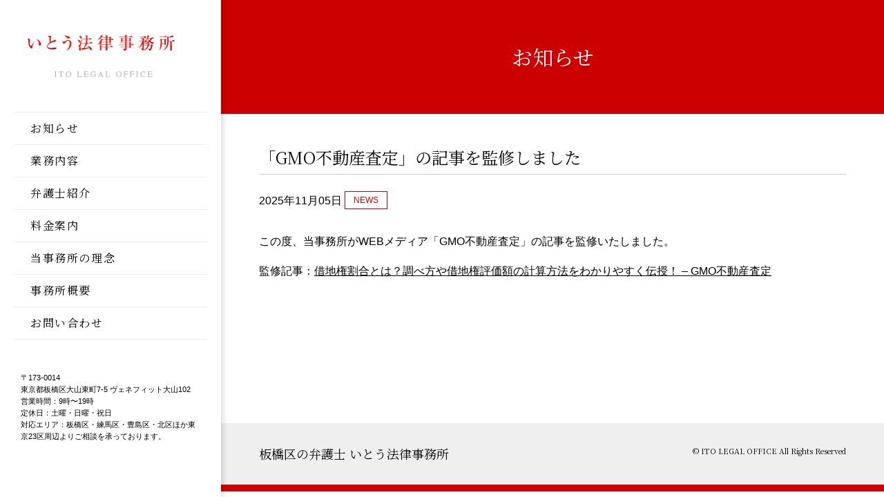

--- FILE ---
content_type: text/html; charset=UTF-8
request_url: https://ito-law-z.com/author/ito-law-z-staff/
body_size: 4325
content:
<!DOCTYPE html>
<html lang="ja">
<head>
<meta charset="UTF-8">
<meta name="viewport" content="width=1000">
<meta http-equiv="X-UA-Compatible" content="IE=Edge, chrome=1">
<meta name="format-detection" content="telephone=no">
<meta name="description"  content="いとう法律事務所 板橋区の弁護士です。金銭問題、不動産問題、離婚、相続、交通事故、企業法務、労働問題のほか、登記業務など皆様の抱える法律トラブルに幅広く対応いたします。まずは、お気軽にご相談ください">
<meta name="keywords"  content="板橋区,弁護士,司法書士,金銭問題,不動産問題,離婚,相続,交通事故,企業法務,労働問題,遺言書,契約書,損害賠償,遺産分割,協議,借金">
<meta property="og:title" content="ito-law-z-staff  &#8211;  板橋区の弁護士｜いとう法律事務所｜相続・債務整理・不動産問題">
<meta property="og:type" content="article" name="og_type">
<meta property="og:url" content="https://ito-law-z.com/2025/11/05/%e3%80%8cgmo%e4%b8%8d%e5%8b%95%e7%94%a3%e6%9f%bb%e5%ae%9a%e3%80%8d%e3%81%ae%e8%a8%98%e4%ba%8b%e3%82%92%e7%9b%a3%e4%bf%ae%e3%81%97%e3%81%be%e3%81%97%e3%81%9f/" name="og_url">
<meta property="og:site_name" content="板橋区の弁護士｜いとう法律事務所｜相続・債務整理・不動産問題" name="og_site_name">
<meta property="og:image" content="https://ito-law-z.com/share/images/ogp.png" name="og_image">
<meta property="og:description" content="いとう法律事務所 板橋区の弁護士です。金銭問題、不動産問題、離婚、相続、交通事故、企業法務、労働問題のほか、登記業務など皆様の抱える法律トラブルに幅広く対応いたします。まずは、お気軽にご相談ください" name="og_description">
<meta name="robots" content="max-image-preview:large">
<link href="/share/css/common.css?20240920" rel="stylesheet" type="text/css" media="all">
<link rel="icon" type="image/x-icon" href="/favicon.ico">
<link rel="Shortcut Icon" type="image/x-icon" href="/favicon.ico">
<link rel="apple-touch-icon" href="/share/images/ios.png">
<meta name='robots' content='max-image-preview:large' />
	<style>img:is([sizes="auto" i], [sizes^="auto," i]) { contain-intrinsic-size: 3000px 1500px }</style>
	<link rel='stylesheet' id='wp-block-library-css' href='https://ito-law-z.com/cwp_ito/wp-includes/css/dist/block-library/style.min.css?ver=6.8.3' type='text/css' media='all' />
<style id='classic-theme-styles-inline-css' type='text/css'>
/*! This file is auto-generated */
.wp-block-button__link{color:#fff;background-color:#32373c;border-radius:9999px;box-shadow:none;text-decoration:none;padding:calc(.667em + 2px) calc(1.333em + 2px);font-size:1.125em}.wp-block-file__button{background:#32373c;color:#fff;text-decoration:none}
</style>
<style id='global-styles-inline-css' type='text/css'>
:root{--wp--preset--aspect-ratio--square: 1;--wp--preset--aspect-ratio--4-3: 4/3;--wp--preset--aspect-ratio--3-4: 3/4;--wp--preset--aspect-ratio--3-2: 3/2;--wp--preset--aspect-ratio--2-3: 2/3;--wp--preset--aspect-ratio--16-9: 16/9;--wp--preset--aspect-ratio--9-16: 9/16;--wp--preset--color--black: #000000;--wp--preset--color--cyan-bluish-gray: #abb8c3;--wp--preset--color--white: #ffffff;--wp--preset--color--pale-pink: #f78da7;--wp--preset--color--vivid-red: #cf2e2e;--wp--preset--color--luminous-vivid-orange: #ff6900;--wp--preset--color--luminous-vivid-amber: #fcb900;--wp--preset--color--light-green-cyan: #7bdcb5;--wp--preset--color--vivid-green-cyan: #00d084;--wp--preset--color--pale-cyan-blue: #8ed1fc;--wp--preset--color--vivid-cyan-blue: #0693e3;--wp--preset--color--vivid-purple: #9b51e0;--wp--preset--gradient--vivid-cyan-blue-to-vivid-purple: linear-gradient(135deg,rgba(6,147,227,1) 0%,rgb(155,81,224) 100%);--wp--preset--gradient--light-green-cyan-to-vivid-green-cyan: linear-gradient(135deg,rgb(122,220,180) 0%,rgb(0,208,130) 100%);--wp--preset--gradient--luminous-vivid-amber-to-luminous-vivid-orange: linear-gradient(135deg,rgba(252,185,0,1) 0%,rgba(255,105,0,1) 100%);--wp--preset--gradient--luminous-vivid-orange-to-vivid-red: linear-gradient(135deg,rgba(255,105,0,1) 0%,rgb(207,46,46) 100%);--wp--preset--gradient--very-light-gray-to-cyan-bluish-gray: linear-gradient(135deg,rgb(238,238,238) 0%,rgb(169,184,195) 100%);--wp--preset--gradient--cool-to-warm-spectrum: linear-gradient(135deg,rgb(74,234,220) 0%,rgb(151,120,209) 20%,rgb(207,42,186) 40%,rgb(238,44,130) 60%,rgb(251,105,98) 80%,rgb(254,248,76) 100%);--wp--preset--gradient--blush-light-purple: linear-gradient(135deg,rgb(255,206,236) 0%,rgb(152,150,240) 100%);--wp--preset--gradient--blush-bordeaux: linear-gradient(135deg,rgb(254,205,165) 0%,rgb(254,45,45) 50%,rgb(107,0,62) 100%);--wp--preset--gradient--luminous-dusk: linear-gradient(135deg,rgb(255,203,112) 0%,rgb(199,81,192) 50%,rgb(65,88,208) 100%);--wp--preset--gradient--pale-ocean: linear-gradient(135deg,rgb(255,245,203) 0%,rgb(182,227,212) 50%,rgb(51,167,181) 100%);--wp--preset--gradient--electric-grass: linear-gradient(135deg,rgb(202,248,128) 0%,rgb(113,206,126) 100%);--wp--preset--gradient--midnight: linear-gradient(135deg,rgb(2,3,129) 0%,rgb(40,116,252) 100%);--wp--preset--font-size--small: 13px;--wp--preset--font-size--medium: 20px;--wp--preset--font-size--large: 36px;--wp--preset--font-size--x-large: 42px;--wp--preset--spacing--20: 0.44rem;--wp--preset--spacing--30: 0.67rem;--wp--preset--spacing--40: 1rem;--wp--preset--spacing--50: 1.5rem;--wp--preset--spacing--60: 2.25rem;--wp--preset--spacing--70: 3.38rem;--wp--preset--spacing--80: 5.06rem;--wp--preset--shadow--natural: 6px 6px 9px rgba(0, 0, 0, 0.2);--wp--preset--shadow--deep: 12px 12px 50px rgba(0, 0, 0, 0.4);--wp--preset--shadow--sharp: 6px 6px 0px rgba(0, 0, 0, 0.2);--wp--preset--shadow--outlined: 6px 6px 0px -3px rgba(255, 255, 255, 1), 6px 6px rgba(0, 0, 0, 1);--wp--preset--shadow--crisp: 6px 6px 0px rgba(0, 0, 0, 1);}:where(.is-layout-flex){gap: 0.5em;}:where(.is-layout-grid){gap: 0.5em;}body .is-layout-flex{display: flex;}.is-layout-flex{flex-wrap: wrap;align-items: center;}.is-layout-flex > :is(*, div){margin: 0;}body .is-layout-grid{display: grid;}.is-layout-grid > :is(*, div){margin: 0;}:where(.wp-block-columns.is-layout-flex){gap: 2em;}:where(.wp-block-columns.is-layout-grid){gap: 2em;}:where(.wp-block-post-template.is-layout-flex){gap: 1.25em;}:where(.wp-block-post-template.is-layout-grid){gap: 1.25em;}.has-black-color{color: var(--wp--preset--color--black) !important;}.has-cyan-bluish-gray-color{color: var(--wp--preset--color--cyan-bluish-gray) !important;}.has-white-color{color: var(--wp--preset--color--white) !important;}.has-pale-pink-color{color: var(--wp--preset--color--pale-pink) !important;}.has-vivid-red-color{color: var(--wp--preset--color--vivid-red) !important;}.has-luminous-vivid-orange-color{color: var(--wp--preset--color--luminous-vivid-orange) !important;}.has-luminous-vivid-amber-color{color: var(--wp--preset--color--luminous-vivid-amber) !important;}.has-light-green-cyan-color{color: var(--wp--preset--color--light-green-cyan) !important;}.has-vivid-green-cyan-color{color: var(--wp--preset--color--vivid-green-cyan) !important;}.has-pale-cyan-blue-color{color: var(--wp--preset--color--pale-cyan-blue) !important;}.has-vivid-cyan-blue-color{color: var(--wp--preset--color--vivid-cyan-blue) !important;}.has-vivid-purple-color{color: var(--wp--preset--color--vivid-purple) !important;}.has-black-background-color{background-color: var(--wp--preset--color--black) !important;}.has-cyan-bluish-gray-background-color{background-color: var(--wp--preset--color--cyan-bluish-gray) !important;}.has-white-background-color{background-color: var(--wp--preset--color--white) !important;}.has-pale-pink-background-color{background-color: var(--wp--preset--color--pale-pink) !important;}.has-vivid-red-background-color{background-color: var(--wp--preset--color--vivid-red) !important;}.has-luminous-vivid-orange-background-color{background-color: var(--wp--preset--color--luminous-vivid-orange) !important;}.has-luminous-vivid-amber-background-color{background-color: var(--wp--preset--color--luminous-vivid-amber) !important;}.has-light-green-cyan-background-color{background-color: var(--wp--preset--color--light-green-cyan) !important;}.has-vivid-green-cyan-background-color{background-color: var(--wp--preset--color--vivid-green-cyan) !important;}.has-pale-cyan-blue-background-color{background-color: var(--wp--preset--color--pale-cyan-blue) !important;}.has-vivid-cyan-blue-background-color{background-color: var(--wp--preset--color--vivid-cyan-blue) !important;}.has-vivid-purple-background-color{background-color: var(--wp--preset--color--vivid-purple) !important;}.has-black-border-color{border-color: var(--wp--preset--color--black) !important;}.has-cyan-bluish-gray-border-color{border-color: var(--wp--preset--color--cyan-bluish-gray) !important;}.has-white-border-color{border-color: var(--wp--preset--color--white) !important;}.has-pale-pink-border-color{border-color: var(--wp--preset--color--pale-pink) !important;}.has-vivid-red-border-color{border-color: var(--wp--preset--color--vivid-red) !important;}.has-luminous-vivid-orange-border-color{border-color: var(--wp--preset--color--luminous-vivid-orange) !important;}.has-luminous-vivid-amber-border-color{border-color: var(--wp--preset--color--luminous-vivid-amber) !important;}.has-light-green-cyan-border-color{border-color: var(--wp--preset--color--light-green-cyan) !important;}.has-vivid-green-cyan-border-color{border-color: var(--wp--preset--color--vivid-green-cyan) !important;}.has-pale-cyan-blue-border-color{border-color: var(--wp--preset--color--pale-cyan-blue) !important;}.has-vivid-cyan-blue-border-color{border-color: var(--wp--preset--color--vivid-cyan-blue) !important;}.has-vivid-purple-border-color{border-color: var(--wp--preset--color--vivid-purple) !important;}.has-vivid-cyan-blue-to-vivid-purple-gradient-background{background: var(--wp--preset--gradient--vivid-cyan-blue-to-vivid-purple) !important;}.has-light-green-cyan-to-vivid-green-cyan-gradient-background{background: var(--wp--preset--gradient--light-green-cyan-to-vivid-green-cyan) !important;}.has-luminous-vivid-amber-to-luminous-vivid-orange-gradient-background{background: var(--wp--preset--gradient--luminous-vivid-amber-to-luminous-vivid-orange) !important;}.has-luminous-vivid-orange-to-vivid-red-gradient-background{background: var(--wp--preset--gradient--luminous-vivid-orange-to-vivid-red) !important;}.has-very-light-gray-to-cyan-bluish-gray-gradient-background{background: var(--wp--preset--gradient--very-light-gray-to-cyan-bluish-gray) !important;}.has-cool-to-warm-spectrum-gradient-background{background: var(--wp--preset--gradient--cool-to-warm-spectrum) !important;}.has-blush-light-purple-gradient-background{background: var(--wp--preset--gradient--blush-light-purple) !important;}.has-blush-bordeaux-gradient-background{background: var(--wp--preset--gradient--blush-bordeaux) !important;}.has-luminous-dusk-gradient-background{background: var(--wp--preset--gradient--luminous-dusk) !important;}.has-pale-ocean-gradient-background{background: var(--wp--preset--gradient--pale-ocean) !important;}.has-electric-grass-gradient-background{background: var(--wp--preset--gradient--electric-grass) !important;}.has-midnight-gradient-background{background: var(--wp--preset--gradient--midnight) !important;}.has-small-font-size{font-size: var(--wp--preset--font-size--small) !important;}.has-medium-font-size{font-size: var(--wp--preset--font-size--medium) !important;}.has-large-font-size{font-size: var(--wp--preset--font-size--large) !important;}.has-x-large-font-size{font-size: var(--wp--preset--font-size--x-large) !important;}
:where(.wp-block-post-template.is-layout-flex){gap: 1.25em;}:where(.wp-block-post-template.is-layout-grid){gap: 1.25em;}
:where(.wp-block-columns.is-layout-flex){gap: 2em;}:where(.wp-block-columns.is-layout-grid){gap: 2em;}
:root :where(.wp-block-pullquote){font-size: 1.5em;line-height: 1.6;}
</style>
<!-- Global site tag (gtag.js) - Google Analytics -->
<script async src="https://www.googletagmanager.com/gtag/js?id=UA-185955655-1"></script>
<script>
  window.dataLayer = window.dataLayer || [];
  function gtag(){dataLayer.push(arguments);}
  gtag('js', new Date());

  gtag('config', 'UA-185955655-1');
</script>
<script async src="https://www.googletagmanager.com/gtag/js?id=G-SRFPQW3BLQ"></script>
<script>
  window.dataLayer = window.dataLayer || [];
  function gtag(){dataLayer.push(arguments);}
  gtag('js', new Date());

  gtag('config', 'G-SRFPQW3BLQ');
</script>
<title>ito-law-z-staff  &#8211;  板橋区の弁護士｜いとう法律事務所｜相続・債務整理・不動産問題</title>
</head>
<body>
<div id="page">
<header id="page_header">
<div class="inner">
<h1><a href="https://ito-law-z.com/"><img src="/share/images/logo.png" alt="板橋区の弁護士｜いとう法律事務所｜相続・債務整理・不動産問題"></a></h1>
<button class="btn_sp_menu sp_b"></button>
<nav class="menu_area">
<ul class="menu">
<li><a href="https://ito-law-z.com/news/" title="板橋区 いとう法律事務所の更新情報をお知らせします">お知らせ</a></li>
<li><a href="https://ito-law-z.com/#work" title="板橋区 いとう法律事務所の業務内容について">業務内容</a></li>
<li><a href="https://ito-law-z.com/#profile" title="板橋区 いとう法律事務所の弁護士を紹介します">弁護士紹介</a></li>
<li><a href="https://ito-law-z.com/#price" title="板橋区 いとう法律事務所の料金のご案内はこちら">料金案内</a></li>
<li><a href="https://ito-law-z.com/#about" title="板橋区 いとう法律事務所の理念について">当事務所の理念</a></li>
<li><a href="https://ito-law-z.com/#access" title="板橋区 いとう法律事務所概要">事務所概要</a></li>
<li><a href="https://ito-law-z.com/contact" title="法律に関するご相談については、板橋区 いとう法律事務所へお問い合わせください">お問い合わせ</a></li>
</ul>
<p class="tel"><a href="tel:03-6914-1818"><img src="/share/images/img_tel.png" alt="板橋区の弁護士 いとう法律事務所へのお電話番号03-6914-1818"></a><br class="pc_i">
〒173-0014<br>
東京都板橋区大山東町7-5 ヴェネフィット大山102<br>
営業時間：9時〜19時<br>
定休日：土曜・日曜・祝日<br>
対応エリア：板橋区・練馬区・豊島区・北区ほか東京23区周辺よりご相談を承っております。</p>
<p class="sp_b">© ITO LEGAL OFFICE All Rights Reserved</p>
<div class="contact_area">
<p><a href="tel:03-6914-1818" class="btn_h_reserve sp_b" target="_blank">03-6914-1818</a>
<!--a href="https://airrsv.net/ito-law/calendar" class="btn_h_reserve" target="_blank">オンライン予約<br>
<small>（24時間受付）</small></a--></p>
</div>
</nav>
</div>
</header>
<div id="content" class="sec">
<main id="main">
<h1 class="page_head">お知らせ</h1>
<div class="inner">
<article class="art_news"><h2 class="news_title">「GMO不動産査定」の記事を監修しました</h2>
<p class="date">2025年11月05日 <span><i class="ico_cate">NEWS</i></span></p>
<div class="entry"><p>この度、当事務所がWEBメディア「GMO不動産査定」の記事を監修いたしました。</p>
<p>監修記事：<a href="https://e-estate.jp/media/land-sale/blog/4838/">借地権割合とは？調べ方や借地権評価額の計算方法をわかりやすく伝授！ &#8211; GMO不動産査定</a></p>
</div>
</article>

<ul class="page_nav">
<li class="prev"></li>
<li class="next"></li>
</ul>
</div>
<!-- /main --></main>
<!-- /content --></div>
<footer id="page_footer">
<div class="inner">
<p>板橋区の弁護士 いとう法律事務所</p>
<p>&copy; ITO LEGAL OFFICE All Rights Reserved</p>
</div>
</footer>
</div>
<script src="/share/js/jquery.js"></script>
<script src="/share/js/owl.carousel.min.js"></script>
<script src="/share/js/yuga.js"></script>
<script src="/share/js/action.js"></script> 
<script type="speculationrules">
{"prefetch":[{"source":"document","where":{"and":[{"href_matches":"\/*"},{"not":{"href_matches":["\/cwp_ito\/wp-*.php","\/cwp_ito\/wp-admin\/*","\/cwp_ito\/wp-content\/uploads\/*","\/cwp_ito\/wp-content\/*","\/cwp_ito\/wp-content\/plugins\/*","\/cwp_ito\/wp-content\/themes\/ito_law\/*","\/*\\?(.+)"]}},{"not":{"selector_matches":"a[rel~=\"nofollow\"]"}},{"not":{"selector_matches":".no-prefetch, .no-prefetch a"}}]},"eagerness":"conservative"}]}
</script>
</body>
</html>

--- FILE ---
content_type: text/css
request_url: https://ito-law-z.com/share/css/common.css?20240920
body_size: 76
content:
@charset "utf-8";
@import "https://fonts.googleapis.com/css?family=Noto+Serif+JP:400,700&display=swap&subset=japanese";
@import "layout.css?v1207";
@import "contents.css?v1207";
@import "sp.css?20240920" screen and (max-width:768px);
@import "font-awesome.min.css";
/*@import "../lib_css/owl.carousel.css";
@import "lightbox.css";*/


--- FILE ---
content_type: text/css
request_url: https://ito-law-z.com/share/css/layout.css?v1207
body_size: 3605
content:
@charset "utf-8";

/*****************************************************************

	トップページ＆共通レイアウト定義 ##226e1e

*****************************************************************/

/* ====== BASE Module SET ===== */


*{
	-moz-box-sizing: border-box;
	-webkit-box-sizing: border-box;
	box-sizing: border-box;
}

html,
body{
	margin: 0;
	padding: 0;
}

html{
	overflow-y:scroll;
}

h1,h2,h3,h4,h5,h6,
p,ul,ol,dl,dt,dd,li,
table,td,th,
address,
blockquote,form,fieldset,legend,div,hr,pre{
	margin: 0;
	padding: 0;
	font-style: normal;
	text-align: left;
	font-size: 100%;
	line-height: 1.2;
}
main,
article, aside, canvas, details, figcaption, figure,
footer, header, hgroup, menu, nav, section, summary {
	display: block;
}


body{
	background: #FFF;
	font-family: "Hiragino Kaku Gothic Pro","ヒラギノ角ゴ Pro W3","メイリオ","meiryo","MS P Gothic","ＭＳ Ｐゴシック","Osaka", sans-serif;

	text-align: center;
	-webkit-text-size-adjust: 100%;
	-moz-text-size-adjust: 100%;
	-ms-text-size-adjust: 100%;
	-o-text-size-adjust: 100%;
	text-size-adjust: 100%;
	-webkit-font-smoothing: antialiased;
	-moz-osx-font-smoothing: grayscale;
}

table {
	border-collapse: collapse;
	border-spacing: 0;
}

th,td{
	vertical-align: top;
}

img,
object,
embed{
	border: 0;
	vertical-align: top;
	outline: none;
	max-width: 100%;
	height: auto;
}

object:focus{
	outline: none;
}

embed:focus{
	outline: none;
}

img,
input,
select,
textarea{
	margin-top: 0;
	margin-bottom: 0;
	vertical-align: middle;
	font-size: 12px;
}

input[type="button"],
input[type="text"],
input[type="submit"] {
	-webkit-appearance: none;
}

button{
	background-color: transparent;
	border: 0;
	cursor: pointer;
	outline: none;
	padding: 0;
	appearance: none;
}

::-webkit-input-placeholder{
    color: #ccc;
}
::-moz-placeholder{
    color: #ccc;
}
:-moz-placeholder{
    color: #ccc;
}
:-ms-input-placeholder{
    color: #ccc;
}

abbr,
acronym,
fieldset{
	border: 0;
}

hr{
	margin: 2em 0;
	display: block;
	border: 0;
	border-bottom: 1px solid #ddd;
	clear: both;
}

img{
	-webkit-backface-visibility: hidden;
	backface-visibility: hidden;

	vertical-align: top;
}

iframe{
	display: block;
	vertical-align: top;
}

i,
em{
	font-style: normal;
}

a{
	color: #000;
	background: transparent;
	transition: 0.25s color, 0.25s background;
}

a:hover,
a:focus{
	color: #226e1e;
}

a:hover img{
}

ul li{
	list-style: none;
}

/* ====== SKIP ===== */
ul#skip{
	display: none;
	/*IE Mac \*/
	display: block;
 	position:absolute;
	height: 0;
	width: 0;
	overflow: hidden;
	/*IE Mac */
}

.nav{ }
.place{ }
.clr{
	width: 0;
	height: 0;
	line-height: 0;
	font-size: 0;
	clear: both;
}

.cf{
	width: 100%;
	overflow: hidden;
}

.cf:after{
	display: block;
	clear: both;
	content: "";
}

::selection{background-color:#333; color: #fff; }
::-moz-selection {background-color:#333; color: #fff; }
input::selection,
textarea::selection{background-color:#b6d6fd; color: #000; }
input::-moz-selection,
textarea::-moz-selection{background-color:#b6d6fd; color: #000; }

div,
ul,
section,
article{
	width: auto;
	zoom: 1;
}


aside,
li,
dd,
ul,
section,
article{
	zoom: 1;
}

aside:after,
div:after,
ul:after,
li:after,
dd:after,
section:after,
article:after{
	display: block;
	clear: both;
	content: "";
}

h1,h2,h3,h4,h5,h6,
table,th,td,ul,ol,li,
dd,dt,dl,p{
	background: url(../images/aki.png);
}
.return{
	display: block;
	width: 0;
	height: 0;
	clear: both;
	overflow: hidden;
	visibility: hidden;
}

.tel_dis{ cursor: default; }

.sp_i{ display: none; }
.sp_b{ display: none; }

.pc_i{ display: inline; }
.pc_b{ display: block; }

.sp_ib{ display: none; }
.pc_ib{ display: inline-block; *display: inline; zoom: 1; }

.txt_c{ text-align: center;}
.txt_r{ text-align: right;}

/*============================================================
	TopContentsStyle
============================================================*/


/*============================================================
	Nav
============================================================*/
 dl#path dt,
 dl#nav dt{
 	position:absolute;
	height: 0;
	width: 0;
	overflow: hidden;
 }
 
/*============================================================
	Page / column
============================================================*/
#page{
	width: 100%;
	margin: 0 auto;
	text-align: left;
	overflow: hidden;
	position: relative;
}

.inner{
	width: 100%;
	padding:  0 10px;
	text-align: left;
	margin: 0 auto;
	position: relative;
}
.page_detail_nav,
.btn_more_news,
#access h3,
.top_news h2,
#profile h4,
.comp_head,
.news_title,
.page_head,
#page_footer,
.sec_price_item h3,
#profile h3,
.work_list h3,
.sec_top h2,
.foot,
.sec_about h2,
.images h2,
.menu{
	font-weight: 400;
	font-family: "Noto Serif JP", "ヒラギノ明朝 Pro W3", "Hiragino Mincho Pro","ＭＳ Ｐ明朝", "MS PMincho", serif
}

/*============================================================
	Header
============================================================*/
#page_header{
	width: 320px;
	position: fixed;
	top: 0;
	left: 0;
	bottom: 0;
	padding: 0 20px 20px 20px;
	background: #fff;
	z-index: 10;
	box-shadow: 0 0 10px 1px rgba(0,0,0,0.20);
	overflow: auto;
}
#page_header .inner{ padding: 0;}
#page_header h1{
	background: #fff;
	padding: 50px 0 50px 20px;
}
#page_header h1 img{ max-width: 213px;}
#page_header:after{
	display: block;
	clear: both;
	content: "";
}
.menu{
	margin-bottom: 30px;
	font-size: 100%;
	letter-spacing: 0.1em;
	border-top: 1px solid #ededed;
}
.menu a{
	text-decoration: none;
	color: #000;
	display: block;
	padding: 15px 0 15px 24px;
	border-bottom: 1px solid #ededed;
	line-height: 1;
}
.menu a:hover{
	color: #999;
}


#page_header p{
	padding: 0 10px;
	margin-bottom: 0.5em;
}
#page_header .tel{
	font-size: 68%;
	line-height: 1.6;
	margin-bottom: 2em;
}
#page_header .tel img{ margin: 0 auto 0 auto; display: block;}
#page_header .btn_h_contact{
	display: block;
	padding: 12px;
	text-align: center;
	font-size: 88%;
	line-height: 1;
	background: #fff;
	color: #226e1e;
	text-decoration: none;
	border-radius: 20px;
	font-weight: bold;
}
#page_header .btn_h_contact:hover{
	background: yellow;
}


#page_header .btn_h_reserve{
	display: block;
	padding: 12px;
	text-align: center;
	font-size: 88%;
	line-height: 1;
	color: #900;
	text-decoration: none;
	font-weight: bold;
	border: 2px solid #900;
	max-width: 190px;
	margin: auto;
}
#page_header .btn_h_reserve:hover{
	background: #900;
	color: #fff;

}
#page_header .tel_dis{ display: none;}
/*============================================================
	Social
============================================================*/

/*============================================================
	Nav
============================================================*/

/*============================================================
	Content
============================================================*/
#content{
	width: 100%;
	padding-left: 320px;
	opacity: 1;
	transition: 0.25s opacity;
}
.menu_on #content{
	opacity: 0.6;
}
#content:after{
	display: block;
	clear: both;
	content: "";
}

/*============================================================
	Main
============================================================*/
#main{
	width: 100%;
}
.sec #main{
	padding: 0 0 60px 0;
}

#main:after{
	display: block;
	clear: both;
	content: "";
}

/* Main Design */
#main p,
#main ul,
#main dl,
#main ol,
#main blockquote,
#main pre,
#main td,
#main th{
	line-height: 1.7;
	font-size: 100%;
	margin-bottom: 1em;
}

#main table{
	margin-bottom: 1em;
}

#main td,
#main th{
	margin-bottom: 0;
}

#main h1,
#main h2,
#main h3,
#main h4,
#main h5,
#main h6{
	font-size: 100%;
	line-height: 1.5;
	margin-bottom: 1em;
}

/* default */
#main ul ul,
#main ul p,
#main ul blockquote,
#main ul pre,
#main ul dl,
#main dl dl,
#main dl p,
#main dl ul,
#main dl ol,
#main blockquote p,
#main blockquote ul,
#main blockquote dl,
#main blockquote ol,
#main ol blockquote,
#main ol pre,
#main ol p,
#main td p,
#main td ul,
#main td dl{
	font-size: 100%;
}

#main *:last-child{
	margin-bottom: 0;
}

/*============================================================
	TOP
============================================================*/

/* ===== images ===== */
.images{
	width: 100%;
	height: 100vh;
	background: #000;
	position: relative;
	overflow: hidden;
}
.top_news{
	background: red url(../images/bg_news_pc.png) right center;
	background-size: cover;
	z-index: 5;
	padding: 35px 0 35px  0;
	width: 100%;
}
#main .top_news h2{
	margin: 0 0 1em 0;
	line-height: 1;
	font-weight: normal;
	font-size: 187.5%;
	text-align: center;
	letter-spacing: 0.1em;
	color: #fff;
}
#main .top_news ul{
	margin-bottom: 2em;
	position: relative;
}
#main .top_news li{
	margin-bottom: 1em;
}
.mark{ display: none;}
#main .top_news time{
	font-size: 88%;
	width: 15%;
}
#main .top_news b{
	width: 70%;
  white-space: nowrap;
  overflow: hidden;
  text-overflow: ellipsis;
	font-weight: normal;
}
#main .top_news span{
	width: 15%;
	padding-right: 1em;
}
#main  .ico_cate,
#main .top_news .ico_cate{
	display: block;
	padding: 8px 1em;
	font-size: 75%;
	text-align: center;
	color:#cc0000;
	background: #fff;
}
#main .date .ico_cate{
	display: inline-block;
	padding: 2px 1em;
	vertical-align: top;
	border: 1px solid #cc0000;
}
#main .top_news a{
	display: flex;
	flex-wrap: no-wrap;
	align-items: center;
	overflow: hidden;
	text-decoration: none;
	color: #fff;
}
.images_inner{
	width: 100%;
	height: 100vh;
	position: relative;
	overflow: hidden;
}
#main .images_inner h2{
	width: 100%;
	margin: -3em 0 0 0;
	position: absolute;
	top:50%;
	left: 0;
	z-index: 4;
	color: #fff;
	text-shadow: 0 0 5px rgba(0,0,0,0.90);
	text-align: center;
	font-size: 212.5%;
	line-height: 1.8;
	opacity: 0;
	transition: 1s 2s opacity;
	font-weight: normal;
}
#main .images_inner.on h2{
	opacity: 1;
}
#main .images_inner h2 small{
	display: inline-block;
	font-size: 75%;
	margin-top: 1em;
}
#main .images_inner ul{
	margin: 0;
	position: relative;
	overflow: hidden;
	width: 100%;
	height: 100%;
}
#main .images_inner  li{
	position: absolute;
	top: 0;
	left: 0;
	width: 100%;
	height: 100%;
	background: no-repeat center center;
	background-size: cover;
}
#main .images_inner .i1{ background-image: url(../images/main_01_pc.jpg);}
#main .images_inner .i2{ background-image: url(../images/main_02_pc.jpg);}
#main .images_inner .i3{ background-image: url(../images/main_03_pc.jpg);}
#main .images_inner .i4{ background-image: url(../images/main_04_pc.jpg);}
#main .images_inner .i5{ background-image: url(../images/main_05_pc.jpg);}
#main .inner{
	max-width: 870px;
}

/* ===== .sec_about ===== */
#main .sec_about{
	padding-top: 35px;
}
#main .sec_about h2{
	margin: 0 0 1em 0;
	font-size: 187.5%;
	color: #cc0000;
}
#main .sec_about h2 small{
	display: block;
	padding-top: 1em;
	color: #000;
}
#main .sec_about p{ line-height: 1.8;}
/* ===== sec_top ===== */
.image{ display: block; margin-bottom: 0; width: 100%;}
.grp .sec_top{
	background: #fff;
}
.grp .sec_top:nth-of-type(odd){
	background: #fff;
}
.sec_top{
	padding: 55px 0;
}
#main .page_head,
#main .sec_top h2{
	font-size: 187.5%;
	margin: 0 0 0.75em 0;
	color: #cc0000;
}
.sec #main .page_head{
	margin: 0 0 1.5em 0;
	color: #fff;
	text-align: center;
	background: #cc0000;
	padding: 60px 10px;
}
#main .read{
	line-height: 1.8;
	margin-bottom: 3em;
}
/* ===== 　　　about ===== */
#main .work_list h3{
	font-size: 150%;
}
#main .work_list{
	margin-bottom: 2em;
}
#main .work_list li{
	border:2px solid #ccc;
	padding: 20px;
	margin-bottom: 2%;
}
#main .foot{
	font-size: 112.5%;
	margin: 0;
}
#main .work_list p{}
/* ===== profile ===== */
#main #profile .pic{
	width: 37%;
	float: left;
	margin-bottom: 35px;
}
#main #profile .txt_box{
	width: 54%;
	float: left;
	padding-left: 4%;
}
#main .profile_mes{
	clear: both;
}

#main #profile .status{
	font-size: 88%;
	margin-bottom: 0.75em;
} 
#main #profile .eng{
	font-size: 88%;
	margin-bottom: 0.25em;
	color: #226e1e;
	font-family: serif;
} 
#main #profile h3{
	font-size: 187.5%;
	margin-bottom: 1em;	
}
#main #profile .profile_mes{
	margin-bottom: 0.5em;	
	color: #216e1e;
}
#main #profile h4{
	font-size: 150%;
	margin-bottom: 0.5em;	
}
#main #profile h4{
	border-bottom: 1px solid #ccc;
	padding-bottom: 0.5em;
	margin-bottom: 0.5em;	
}
#main .history{
	clear: both;
	margin-top: 2em;
	padding: 20px 15px;
}
#main #profile  table{
	width: 100%;
	margin-top: 0;
}
#main #profile  th,
#main #profile  td{
	font-weight: normal;
	padding: 0.5em 0;
	border-bottom: 1px solid #ccc;
}
#main #profile  th{ width: auto; text-align: left;white-space: nowrap; }
#main #profile  th+th{ text-align: right;}
#main #profile  td{ width: auto;padding-left: 1em;}


/* ===== proice ===== */
#main .sec_price_item{
	border: 2px solid #eee;
	padding: 15px;
	margin-bottom: 15px;
	background:#fafafa;
}

#main .sec_price_item h3{
	font-size: 150%;
	margin-bottom: 0.75em;
}

#main .dic{
	margin-bottom: 2em;
}
#main .dic h3{
	margin-bottom: 0;
	font-weight: normal;
	font-size: 112.5%;
}

#main .tbl_price_1 th,
#main .tbl_price_1 td{
	font-size: 112.5%;
	padding-bottom: 5px;
	font-weight: bold;
}
#main .tbl_price_1 th{
	text-align: right;
	
}
#main .tbl_price_2{
	width: 100%;
}
#main .tbl_price_2 th,
#main .tbl_price_2 td{
	padding-bottom: 5px;
	font-weight: bold;
	vertical-align: middle;
}
#main .tbl_price_2 th{
	font-size: 112.5%;
	padding-right: 10px;
	
}

#main .tbl_price_3{
	width: 100%;
	table-layout: fixed;
	border: 0;border-spacing:5px;
	border-collapse: separate;

}
#main .tbl_price_3 th,
#main .tbl_price_3 td{
	padding: 14px;
	font-weight: normal;
	vertical-align: middle;
	text-align: center;
}
#main .tbl_price_3 th{
	background: #cccccc;
}
#main .tbl_price_3 td{
	background: #e8e8e8;
}


.point{ color: #c00;}
.pay{ font-size: 125%;}
/* ===== outline ===== */
#main #access{
}
#main #access h3{
	font-size: 150%;
	letter-spacing: 0.1em;
}
#main #access h4{
	margin-top: 2em;
	margin-bottom: 0.25em;
	font-weight: normal;
}
#main #access h2{
	margin: 0 0 1em 0;
}
#main #access .pic{
	width: 100%;
	padding:54% 0 0 0;
	overflow: hidden;
	position: relative;
	margin-bottom: 35px;
}
#main #access .pic iframe{
	width: 100%;
	height: 100%;
	position: absolute;
	top: 0;
	left: 0;
}

#main #access .pic_box{
     width: 37%;
    float: left;
    margin: 0 4% 0 0;
}

#main #access .txt_box{
	overflow: hidden;
}
/* =====  btn_more ===== */
#main #access .btn_more{
	margin-top: 2em;
}
#main #access .btn_more_s{
	margin-top: 0.25em;
}

.btn_more_news{
	display: block !important;
	line-height: 1;
	border: 2px solid #fff;
	color: #fff;
	text-decoration: none;
	padding: 15px;
	font-size: 16px;
	font-weight: bold;
	display: block;
	max-width: 280px;
	margin: auto;
	text-align: center;
	position: relative;
}
.btn_more_news:hover{
	background: #fff;
	border: 2px solid #fff;
	color: #000 !important;
}
.btn_more_news:hover:before{
	border-right: 2px solid #000;
	border-top: 2px solid #000;
}
.btn_more_news:before{
	content: "";
	display: block;
	position:absolute;
	top: 50%;
	right: 10px;
	width: 10px;
	height: 10px;
	margin-top: -5px;
	transform: rotate(45deg);
	border-right: 2px solid #fff;
	border-top: 2px solid #fff;
}

.btn_more{
	line-height: 1;
	border: 2px solid #cc0000;
	color: #cc0000;
	text-decoration: none;
	padding: 15px;
	font-size: 16px;
	font-weight: bold;
	display: block;
	text-align: center;
}
.btn_more:hover{
	background: #cc0000;
	border: 2px solid #cc0000;
	color: #fff;
}

.btn_more_s{
	padding: 10px 1em;
	font-size: 16px;
	display: inline-block;
}

/*============================================================
	Footer
============================================================*/
#page_footer{
	width: 100%;
	position: relative;
	text-align: center;
	padding-left: 320px;
	background: #efefef;
	padding: 34px 0 34px 320px;
	border-bottom: 10px solid #cd0404;
}
#page_footer p{
	width: 50%;
	float: left;
	font-size: 112.5%;
}
#page_footer p+p{
	text-align: right;
	font-size: 68%;
}
#page_footer .inner{
	max-width: 870px;
}
#page_footer:after{
	display: block;
	clear: both;
	content: "";
}

--- FILE ---
content_type: text/css
request_url: https://ito-law-z.com/share/css/contents.css?v1207
body_size: 1555
content:
@charset "utf-8";

/*****************************************************************

	下階層ページ用CSS

*****************************************************************/

/*============================================================
	topicPath
============================================================*/
dl#path ol{
	line-height:  1.3;
	list-style: none;
	font-size: 75%;
	overflow: hidden;
	min-height: 1em;
	height: 1%;
}

html>body dl#path ol{
	height: auto;
}

dl#path ol:after{
	display: block;
	content: "";
	clear: both;

}

dl#path ol li{
	margin-left: -17px;
	padding: 0 18px;
	background: url(../images/path.png) no-repeat 5px 50%;
	float: left;
}

dl#path a{
	color: #666;
}

dl#path a:hover{
	color: #666;
}

dl#path em{
	font-weight: bold;
	color: #000;
}

/*============================================================
	Common
============================================================*/


#main .change{
	text-align: center;
}

.btn{
	border: 0;
	display: inline-block; *display: inline; zoom: 1;
	text-decoration: none;
	letter-spacing: 0;
	-moz-border-radius: 5px; webkit-border-radius: 5px; border-radius: 5px;
}



/*============================================================
	Flick Page
============================================================*/
/* ==== イメージ用 ==== */
.fl_image{
	width: 100%;
	overflow: hidden;
	margin-bottom: 10px;
	position: relative;
	
}

.fl_image .mask{
	width: 100%;
	position: relative;
	overflow: hidden;
}

.fl_image ul{
	margin: 0;
}

.fl_image li{
	width: 100%;
	float: left;
	text-align: center;
}

.fl_image img{
	width: 100%;
}

.fl_image ul:after{ display: block; clear: both; content: "";}

.fl_image .page{
	text-align: center;
	margin: 0;
	padding-top: 3px;
	font-size: 68%;
}

.fl_image .prev,
.fl_image .next{
	position: absolute;
	top: 50%;
	width: 20px; height: 40px;
	z-index: 5;
	margin: -20px 0 0 0;
}


.fl_image .prev{
	left: 5px;
	background: url(../images/bg_a_left.png) no-repeat 0 0;
}

.fl_image .next{
	right: 5px;
	background: url(../images/bg_a_right.png) no-repeat 0 0;
}

.fl_image span{
	color: #fff;
	text-shadow: #999 0 0 4px;
	margin: 0 0.25em;
}

.fl_image .on{
	color: #3565ca;
}

/* ==== 個別イメージ用 ==== */
#main .scr_item{
	position: relative;
	margin: 0;
	width: 100%;
	overflow: hidden;
}

#main .scr_item .mark_p{
	background: url(../images/bg_a_left.png) no-repeat 0 0;
	position: absolute;
	display: block;
	width: 30px;
	height: 40px;
	top: 50%;
	left: 0;
	margin-top: -20px;
}
#main .scr_item .mark_n{
	background: url(../images/bg_a_right.png) no-repeat 0 0;
	position: absolute;
	display: block;
	width: 30px;
	height: 40px;
	top: 50%;
	right: 0;
	margin-top: -20px;
}

#main .scr_item ul{
	margin: 0;
	min-width: 100%;
	overflow: hidden;
}

#main .scr_item ul:after{ display: block; clear: both; content: "";}

#main .scr_item .mask{
	width: 100%;
	position: relative;
	overflow: hidden;
}

#main .scr_item li{
	float: left;
	position: relative;
	width: 50%;
	margin: 0 0 10px 0;
	padding: 5px 0;

  word-break:break-all;
  word-wrap:break-word;
  overflow:hidden;
	text-align: center;
}

#main .scr_item li img{
	width: 100%;
}

/*============================================================
	PC 横スクロール Page
============================================================*/
.image_scroll{
	width: 300px;
	overflow: hidden;
	position: relative;
}

.image_scroll ul{
	width: 100%;
	height: auto;
	position: relative;
	overflow: visible;
}

.image_scroll li img{
	width: 100%;
}

.image_scroll .mask{
	width: 100%;
	min-height: 300px;
	overflow: hidden;
	position: relative;
}

.image_scroll li{
	width: 100px;
	float: left;
}
.image_scroll .next,
.image_scroll .prev{
	display: block;
	position: absolute;
	top: 50%;
	left: 5px;
	margin-top: -80px;
	background: url(../images/bg_arrow_scroll.png) no-repeat  #ddd;
	background-position: 0 0;
	width: 41px; height: 42px;
	z-index: 10;
}
.image_scroll .next{
	left: auto;
	right: 5px;
	background-position: 100% 0;
}

/*============================================================
	Main Image
============================================================*/
#image{
	position: relative;
	overflow: hidden;
}
#image ul{
	position: relative;
	width: 100%;
	height: 0;
	padding-top: 50%;
	margin: 0;
	overflow: hidden;
}
#image li{
	width: 100%;
	position: absolute;
	top: 0;
	left: 0;
}
#image li img{
	width: 100%;
}
#image .mark_p,
#image .mark_n{
	position: absolute;
	top: 50%;
	width: 50px;
	height: 50px;
	margin-top: 0;
}
#image .mark_p{ left: 0;}
#image .mark_n{ right: 0;}
#image .mark{ text-align: center; }
#image .mark span{}
#image .mark .on{ color: #c00;}

/*============================================================
	map Page
============================================================*/
.g_map{
	width:  400px;
	height:  250px;
}

/*============================================================
	youtube
============================================================*/

.video_area{
    position:relative;
    padding-bottom: 56.25%;
    height:0;
    overflow:hidden;
}
.video_area iframe{
    position:absolute;
    top:0;
    left:0;
    width:100%;
    height:100%;
}



/*============================================================
	news Page
============================================================*/
#main .page_head{
	margin-bottom: 2.5em;
}
#main .news_title{
	font-size: 150%;
	padding-bottom: 0.25em;
	margin-bottom: 1em;
	border-bottom: 1px solid #ccc;
}
#main .news_title+p{
	margin-bottom: 2em;
}
.art_news{
	margin-bottom: 120px;
}

#main .page_detail_nav,
#main .page_nav{
	text-align: center;
	margin: 0;
	font-size: 100%;
}
#main .page_detail_nav a,
#main .page_nav li{
	display: inline-block;
	line-height: 1;
	margin: 0 10px;
}
#main .page_nav a{
	display: block;
	border:  2px solid #cc0000;
	font-weight: bold;
	padding: 10px 2em;
	text-decoration: none;
	color: #cc0000;
}
#main .page_detail_nav a{
	border:  2px solid #cc0000;
	font-weight: bold;
	padding: 10px 2em;
	text-decoration: none;
	color: #cc0000;
}
#main .page_detail_nav a:hover,
#main .page_nav a:hover{
	border:  2px solid #cc0000;
	background: #cc0000;
	color: #fff;
}
/*============================================================
	contact Page
============================================================*/
.req{
	line-height:1;
	padding: 5px 10px;
	vertical-align: middle;
	background: #c00;
	color: #fff;
	font-weight: normal;
	font-size: 12px;
	border-radius: 5px;
}
#main .contact_page{
	max-width: 640px;
	margin: 0 auto ;
}
#main .tbl_frm{
	width: 100%;
}
#main .tbl_frm th,
#main .tbl_frm td{
	padding: 7px 0;
	position: relative;
}
#main .tbl_frm th{
	width: 35%;
}
#main .tbl_frm td{
	width: 65%;
}
#main .tbl_frm .req{ margin-right: 10px; }

.text,select{
	border: 1px solid #ccc;
	padding: 8px;
	line-height: 1;
	width: 100%;
	background: #fff;
	font-size: 16px;
}
select{
	height: 3em;
	overflow: auto;
}
#main .tbl_frm p{ margin: 10px 0 0 0;}
.mw_wp_form_preview .tbl_frm p,
.mw_wp_form_preview .tbl_frm .req{ display: none;}

.btn_prev,
.btn_next{
	display: inline-block;
	line-height: 1;
	text-decoration: none;
	color: #fff;
	background: #c00;
	padding: 14px 10px;
	text-align: center;
	max-width: 240px;
	width: 100%;
	vertical-align: middle;
	font-size: 18px;
	font-weight: bold;
	letter-spacing: 0.1em;
	border: 0;
}
.btn_prev{
	color: #fff;
	background: #999;
}
#main .info_contact{
	margin-bottom: 3em;
	padding-bottom: 3em;
	border-bottom: 1px solid #ccc;
}
#main .comp_head{
	font-size: 125%;
	text-align: center;
}
/*============================================================
	XXX Page
============================================================*/

/*============================================================
	XXX Page
============================================================*/


/*============================================================
	XXX Page
============================================================*/


/*============================================================
	XXX Page
============================================================*/


/*============================================================
	XXX Page
============================================================*/


/*============================================================
	XXX Page
============================================================*/


/*============================================================
	XXX Page
============================================================*/


/*============================================================
	XXX Page
============================================================*/


/*============================================================
	XXX Page
============================================================*/


/*============================================================
	XXX Page
============================================================*/



--- FILE ---
content_type: text/css
request_url: https://ito-law-z.com/share/css/sp.css?20240920
body_size: 2031
content:
@charset "utf-8";

/*****************************************************************

	SP 共通レイアウト定義

*****************************************************************/

/* ====== BASE Module SET ===== */

body{
}

img{
	max-width: 100%;
}

.tel_dis{ cursor: pointer; }

.sp_i{ display: inline; }
.sp_b{ display: block; }

.pc_i{ display: none; }
.pc_b{ display: none; }

.pc_ib{ display: none; }
.sp_ib{ display: inline-block; *display: inline; zoom: 1; }

#sub ul a,
.link{
	display: block;
	position: relative;
	text-decoration: none;
	overflow: hidden;
}

#sub ul a::after,
.link::after{
	content:"";
	display: block;
	width:10px;
	height:10px;
	border-top:1px solid #999;
	border-right:1px solid #999;
	-webkit-transform: rotate(45deg);
	transform: rotate(45deg);
	position: absolute;
	right:10px;
	top:50%;
	margin-top:-7px;
}

/*============================================================
	Page / column
============================================================*/
#page{
	min-width: 320px;
	overflow: hidden;
	padding-top: 48px;
}

.inner{
	padding: 0 15px;
}


/*============================================================
	TopContentsStyle
============================================================*/


/*============================================================
	Nav
============================================================*/
 .btn_sp_menu{
	position: absolute;
	top: 2px;
	right: 10px;
	display: block;
	width: 25px;
	height: 22px;
	background: url(../images/bg_sp_menu.png?v0220) no-repeat;
	-moz-background-size: 100% auto;
	-webkit-background-size: 100% auto;
	-o-background-size: 100% auto;
	background-size: 100% auto;

}

.menu_on  .btn_sp_menu{
	background-image: url(../images/bg_sp_menu_on.png?v0220)
}


/*============================================================
	Page / column
============================================================*/
#page_header{
	width: 100%;
	background: #fff;
	bottom: auto;
	padding: 10px 0;
	border-left: none;
	z-index: 100;
	box-shadow: 0 0 10px 1px rgba(0,0,0,0.20);
	overflow: visible;
	
}

#page_header{
}

#page_header .inner{ padding: 0 15px;}
#page_header h1{
	padding: 0;
	text-align: left;
}
#page_header h1 img{ max-width: 98px;}
.menu_area{
	position: fixed;
	width: 100%;
	top: 48px;
	right: -100%;
	bottom: 0;
	left: auto;
	overflow: auto;
	padding-bottom: 30px;
	z-index: 100;
	background: #990000;
	transition: 0.25s right;
	color:#fff;
}
.menu_on .menu_area{
	right: 0;
}
.menu{ margin-bottom: 15px; font-size: 100%;}
.menu a{
	text-decoration: none;
	color: #fff;
	display: block;
	padding: 15px 0;
	margin: 0 15px;
	line-height: 1;
}
.menu a:hover{ color: yellow;}
#page_header p{
	padding: 0 auto;
	margin: 0 auto 1em auto;
	max-width: none;
	font-size: 68%;
}
#page_header .tel{
	margin-bottom: 2em;
	width: auto;
}

#page_header .tel img{ margin-bottom: 20px; display: none;}
#page_header .btn_h_contact{
	font-size: 100%;
	border-radius: 10px;
}
#page_header .contact_area p{
	background: #fff;
	padding: 10px;
	display: flex;
	justify-content: space-between;
}
.contact_area:after{
	content: normal;
}
#page_header .btn_h_reserve {
	display: flex;
	width: 48%;
	padding: 10px;
	max-width: none;
	margin: 0;
	align-items: center;
	text-align: center;
	justify-content: center;
	flex-wrap: wrap;
}
#page_header .btn_h_reserve small{
    width: 100%;
}
#page_header .tel_dis{ display: flex;}
/*============================================================
	content
============================================================*/
#content{
	width: 100%;
	padding-left: 0;
}
/*============================================================
	main
============================================================*/
/* Main Design */

.sec #main{
	padding: 0 0 20px 0;
	min-height: 1px;
}
#main p,
#main ul,
#main dl,
#main ol,
#main blockquote,
#main pre,
#main td,
#main th{
	font-size: 75%;
}

/* default */
#main ul ul,
#main ul p,
#main ul blockquote,
#main ul pre,
#main ul dl,
#main dl dl,
#main dl p,
#main dl ul,
#main dl ol,
#main blockquote p,
#main blockquote ul,
#main blockquote dl,
#main blockquote ol,
#main ol blockquote,
#main ol pre,
#main ol p,
#main td p,
#main td ul,
#main td dl{
	font-size: 100%;
}


/* ===== images ===== */
.images{
	height: 75vw;
}
.images_inner{
 height: 100%;
}
#main .images_inner .i1{ background-image: url(../images/main_01_sp_2.jpg);}
#main .images_inner .i2{ background-image: url(../images/main_02_sp_2.jpg);}
#main .images_inner .i3{ background-image: url(../images/main_03_sp_2.jpg);}
#main .images_inner .i4{ background-image: url(../images/main_04_sp_2.jpg);}
#main .images_inner .i5{ background-image: url(../images/main_05_sp_2.jpg);}

.top_news{
	padding: 14px;
	background-image: url(../images/bg_news_sp.png)
}

#main .top_news h2{
	margin: 0 0 1em 0;
	font-size: 100%;
	float: none;
	width: 100%;
}
#main .top_news ul{
	margin-left: 0;
}
#main .top_news li{
	margin: 0;
}

#main .images_inner h2{
	margin: -3em 0 0 0;
	font-size: 88%;
}
#main .images_inner h2 small{
	font-size: 100%;
}
#main .top_news a{
	display: block;
	padding: 12px 0;
	border-top: 1px solid #fff;
}
#main .top_news time,
#main .top_news span,
#main .top_news b{
	display: block;
	width: auto;

}
#main .top_news time{ margin-bottom: 0.5em;}
#main .ico_cate, #main .top_news .ico_cate{ display: inline-block;}
#main .top_news span{margin-bottom: 0.5em;}
/*============================================================
	btn_more
============================================================*/
.btn_more{
	padding: 12px;
	font-size: 14px;
}

/*============================================================
	top
============================================================*/
.sec_top{
	padding: 20px 0;
}
/* ===== .sec_about ===== */
#main .sec_about .pic{
	width: 100%;
	float: none;
}
#main .sec_about .txt_box{
	padding: 10px;
	width: 100%;
	float: none;
}
#main .sec_about h2{
	font-size: 125%;
}
#main .sec_about h2 small{ color: #000;}
#main .sec_about p{ line-height: 1.8;}
/* ===== sec_top ===== */


#main .page_head,
#main .sec_top h2{
	font-size: 125%;
}
#main .read{
	text-align: left;
}
/* ===== 　　　about ===== */
#main .work_list h3{
	font-size: 125%;
}
#main .work_list{
	display: block;
	margin-bottom: 3em;
}

#main .work_list li{
	padding:10px;
	width: 100%;
	margin-bottom: 2%;
}
#main .foot{
	font-size: 88%;
}
#main .work_list p{}
/* ===== profile ===== */
#main #profile h2{
	margin-bottom: 2.5em;
}
#main #profile .eng{ text-align: center;}
#main #profile .pic{
	width: 100%;
	float: none;
	text-align: center;
	margin-bottom: 20px;
}
#main #profile .pic img{
	max-width: 210px;
}
#main #profile .txt_box{
	width: 100%;
	float: none;
	padding: 0;
	margin-bottom: 2em;
}


#main #profile h4{
	font-size: 88%;
	margin-bottom: 1em;	
}
#main .history{
	padding: 10px 10px;
}

#main #profile .status{
	font-size: 88%;
	margin-bottom: 0.25em;
	text-align:center;
} 
#main #profile h3{
	font-size: 125%;
	margin-bottom: 1em;	
	text-align:center;
}
#main #profile .profile_mes{
	font-size: 100%;
	text-align: left;
}
/* ===== proice ===== */
#main .sec_price_item{
	border: 1px solid #ccc;
	padding: 15px;
	margin-bottom: 15px;
}

#main .sec_price_item h3{
	font-size: 100%;
	margin-bottom: 0.75em;
}

#main .tbl_price_1 th,
#main .tbl_price_1 td{
	font-size: 75%;
}
#main .tbl_price_1 th{
	text-align: right;
	
}
#main .tbl_price_2 th,
#main .tbl_price_2 td{
	width: 80%;
	vertical-align: top;
}
#main .tbl_price_2 th{
	font-size: 88%;
	width: 20%;
	padding-right: 0;
	
}

#main .tbl_price_3{
	border-spacing:2px;

}
#main .tbl_price_3 th,
#main .tbl_price_3 td{
	padding: 10px;
}
.pay{ font-size: 112.5%;}
/* ===== outline ===== */
#main #access{
}
#main #access h3{
	font-size: 100%;
}

#main #access .pic{
	width: 100%;
	padding:50% 0 0 0;
	float: none;
	margin-bottom: 1em;
}
#main #access .txt_box{
	width: 100%;
	float: none;
}
#main #access .pic_box{
	float: none;
	width: 100%;
	margin: 0 0 20px 0;
	text-align: center;
}
/*============================================================
	news Page
============================================================*/
#main .page_head{
	margin-bottom: 2em;
}
#main .news_title{
	font-size: 100%;
}
.art_news{
	margin-bottom: 60px;
}

#main .page_detail_nav,
#main .page_nav{
	font-size: 75%;
}
#main .page_detail_nav a,
#main .page_nav li{
	display: inline-block;
	line-height: 1;
	margin: 0 5px;
}
#main .page_nav a{
	padding: 10px 1em;
}
#main .page_detail_nav a{
	padding: 10px 1em;
}
/*============================================================
	contact
============================================================*/

.btn_prev,
.btn_next{
	display: block;
	padding: 12px 10px;
	max-width: 100%;
	width: 100%;
	font-size: 14px;
	margin: 10px 0;
}
#main .info_contact{
	margin-bottom: 1em;
	padding-bottom: 1em;
}

.req{
	font-size: 12px;
}
#main .tbl_frm,
#main .tbl_frm tbody,
#main .tbl_frm tr{
	width: 100%;
	display: block;
}
#main .tbl_frm th,
#main .tbl_frm td{
	padding: 7px 0;
	display: block;
}
#main .tbl_frm th{
	width: 100%;
}
#main .tbl_frm td{
	width: 100%;
}
#main .frm_col .req{ margin-right: 5px; }


/*============================================================
	XXXX
============================================================*/
.sec #main .page_head{
	padding: 30px 10px;
}
/*============================================================
	XXXX
============================================================*/

/*============================================================
	XXXX
============================================================*/

/*============================================================
	XXXX
============================================================*/

/*============================================================
	XXXX
============================================================*/

/*============================================================
	XXXX
============================================================*/

/*============================================================
	XXXX
============================================================*/

/*============================================================
	XXXX
============================================================*/

/*============================================================
	XXXX
============================================================*/

/*============================================================
	XXXX
============================================================*/

/*============================================================
	XXXX
============================================================*/

/*============================================================
	XXXX
============================================================*/

/*============================================================
	XXXX
============================================================*/

/*============================================================
	XXXX
============================================================*/

/*============================================================
	XXXX
============================================================*/

/*============================================================
	XXXX
============================================================*/


/*============================================================
	Footer
============================================================*/
#page_footer{
	padding: 10px;
}
#page_footer p{
	font-size: 88%;
	width: 100%;
	float: none;
}
#page_footer p+p{
	font-size: 68%;
	margin-top: 10px;
	text-align: left;
}

--- FILE ---
content_type: application/x-javascript
request_url: https://ito-law-z.com/share/js/action.js
body_size: 3045
content:
/*=============================================
	KAZZ-MATU_Action.js - 個別JS および jQuery実装
=============================================*/
/*=======================================================
	FormError
========================================================*/
function fixForm(){
	var inpStep = document.getElementById('step');
	var forForm1 = document.getElementById('form1');
	inpStep.setAttribute('value','1');
	forForm1.setAttribute('action','confirm.php');
	forForm1.submit();
}

/*=======================================================
	printPage
========================================================*/
function printPage(){
	if(document.getElementById || document.layers){
		window.print();
	}
}

/*=======================================================
	jq
========================================================*/
var w;
jQuery(function($){
	w = $(window);

	if($('.top_news').length){
		topImage($('.images_inner'),1000,500,8000,0,true);
	}
	if($('.res').length){
		swImg();
	}

	if(checkUA() == 'pc'){
		$('a[href^="tel"]').addClass('tel_dis').removeAttr('href')
	}
	
	if($('label').length){
		$('label').on('click',function(){});
		labelClick();
	}

	spMenu()
});

function spMenu(){
	$('.btn_sp_menu').on('click',function(e){
		$('body').toggleClass('menu_on');
		e.preventDefault();
	});
	$('.menu a').on('click',function(e){
		$('body').removeClass('menu_on');
	});
}

function scrollEvent(){
	var st = 0;
	w.on('load resize scroll',function(){
		st = w.scrollTop();
		if(st >= 500 && $('.home').length){
			$('html').addClass('scr_on');
		}else{
			$('html').removeClass('scr_on');
		}
	});
}

function tobArea(t){
	var $b = $t.find('.tab_btn a');
	var $t =  $t.find('.tab_item');		
	
	$b.off('click');
	$b.each(function(index, element) {
		$(this).on('click',function(e){
			var tar = $(this).attr('href');
			$t.hide();
			$b.removeClass('on');

			$(tar).show();
			$(this).addClass('on');

			e.preventDefault();
		});
	});
	
	w.on('load',function(){
		$t.hide().eq(0).show();
		$b.eq(0).addClass('on');
	});

}

function topImage(t,st,ft,dt,r,a){
	var img = t;
	var mark;
	var mh;
	
	var startTime = st; //1000;
	var fadeTime = ft;//1000;
	var delayTime = dt;//8500;
	var autoFlg = a;//true;
	var currentNo = 0;
	var oldNo = 0;
	var imageLength;
	var tid;
	var r = a;//0.633;
		
	resizeFunc();

	imageLength = img.find('li').length;

	if(imageLength<=1){
		return false;
	}

	img.append('<span class="mark_p"></span><span class="mark_n"></span><p class="mark"></p>');
	mark = img.find('.mark');
	img.find('li').hide();

	t.find('li').each(function(index) {
		mark.append('<span>●</span>');
	});
	
	mark.find('span').each(function(index) {
		$(this).on('click',function(){
			clearInterval(tid);
			oldNo = currentNo;
			currentNo = index;
			changeNews();		
		});
	});

	mark.find('span').eq(0).addClass('on');

	t.find('.mark_n').on('click',function(){ changeTopImage(1);clearInterval(tid); });
	t.find('.mark_p').on('click',function(){ changeTopImage(2);clearInterval(tid); });	

	function changeTopImage(m){
		oldNo = currentNo;
		if(m==1){
			currentNo++;
			if(currentNo > (imageLength - 1)){
				currentNo = 0;	
			}
			changeNews();
		}else{
			currentNo--;
			if(currentNo <= -1){
				currentNo = imageLength - 1;	
			}
			changeNews();
		}
	}

	function changeNews(){
		img.find('li').eq(oldNo).fadeOut(fadeTime,function(){
			mark.find('span').removeClass('on');
			mark.find('span').eq(currentNo).addClass('on');
		});
		img.find('li').eq(currentNo).fadeIn(fadeTime);
	}

	w.on('load',function(){
		img.addClass('on');
		mark.find('span').eq(0).addClass('on');
		img.find('li').eq(0).delay(startTime).fadeIn(fadeTime,function(){
			if (autoFlg) tid = setInterval(function(){
				oldNo = currentNo;
				currentNo++;
				if (currentNo >= imageLength)
				{
					currentNo = 0;
				}
				changeNews();	
				
			},delayTime);		
		});
		resizeFunc();	
	});

	w.on('resize',function(){
		resizeFunc();
	});

	function resizeFunc(){
		mh = img.width() * r;
		//img.find('ul').css('height',mh + 'px');
	}
}

function itemScroll(t,w,m){
	var itemMax = 0;
	var itemCount = 0;
	var itemWidth = w;
	var itemThumbnail = t;
	var itemUL = $('ul',itemThumbnail);
	var itemList = $('li',itemUL);
	var itemLength = m;

	itemMax = itemList.length;
	itemUL.css({'width':itemMax * itemWidth + 'px','margin':0,'position': 'absolute'});
	
	itemUL.wrapAll('<div class="mask"></div>');
	
	if(itemMax > itemLength){
		itemThumbnail.prepend('<a href="#" class="prev"></a><a href="#" class="next"></a>');	
	}
	
	$('.mask',itemThumbnail).css('height',itemUL.height() + 10 + 'px');

	$('a',itemThumbnail).unbind("click");

	$('.next',itemThumbnail).click(function(e){
		e.preventDefault();
		itemCount--;
	
			$('.prev',itemThumbnail).show(0);
		if(Math.abs(itemCount)>=(itemMax - itemLength) ){ itemCount = -(itemMax - itemLength); $(this).hide(0); }else{ $(this).show(0); }
		itemUL.stop().animate({'left': itemWidth * itemCount + 'px'},500);
	});

	$('.prev',itemThumbnail).click(function(e){
		e.preventDefault();
		itemCount++;

		$('.next',itemThumbnail).show(0);
		if(itemCount >= 0){ itemCount = 0; $(this).hide(0); }else{ $(this).show(0); }
		itemUL.stop().animate({'left': itemWidth * itemCount + 'px'},500);
	}).hide(0);
}

function labelClick(){
	var radio = $('label');

	radio.each(function(){
		if ($(this).find('input').prop('checked')) {
			$(this).addClass('checked');
		}
	});

	radio.click(function(){
		radio.each(function(){
			if ($(this).find('input').prop('checked')) {
				$(this).addClass('checked');
			}else{
				$(this).removeClass('checked');
			}
		});
	});
}

/* ==== イメージ用用フリッカー ==== */
function imageScroll(t,f,a){
	var touchFlg = false;	
	var l = $('li',t).length;
	var itemWrp;
		
	t.append('<p class="page"></p><span class="prev"></span><span class="next"></span>');
	for (var i=1 ; i<=l ; i++){
		t.find('.page').append('<span>●</span>');
	}
	t.find('span').eq(0).addClass('on');

	$('ul',t).wrapAll('<div class="mask"></div>').addClass('flick');
	$('li',t).addClass('item');
	
	itemWrp = $('.mask',t);

	w.resize(function(){
		resizeItem();
	});
	resizeItem();

	function resizeItem(){
		$('li',t).css('width',t.width() + 'px');
		$('ul',t).css('width',l * t.width() + 'px');
		if(flipsnap){
			flipsnap.refresh();
		}
	}
	
	var flipsnap = Flipsnap('.'+f+' .flick', {
		loop: true
	});
	var $pointer = t.find('.page span')
	
	flipsnap.element.addEventListener('fspointmove', function() {
    $pointer.filter('.on').removeClass('on');
    $pointer.eq(flipsnap.currentPoint).addClass('on');
	}, false);

	t.on("touchstart mousedown" ,function(){touchFlg = true; });
	t.on("touchend touchcancel mouseup" ,function(){touchFlg = false;});

	function changeFunc() {
		l-1 < flipsnap.currentPoint+1 ? flipsnap.moveToPoint(0) : flipsnap.toNext();
	}
	
	if(a){
		setInterval(changeFunc,5000);
	}

	var $next = $('.next',t).click(function() {
			flipsnap.toNext();
	});
	var $prev = $('.prev',t).click(function() {
			flipsnap.toPrev();
	});
}

/* ==== 個別アイテム用フリッカー ==== */
function imageList(t,f,c){	
	var l = $('li',t).length;
	var itemWrp;
	var iw,a;

	t.append('<span class="mark_p"></span><span class="mark_n"></span>');
	$('ul',t).wrapAll('<div class="mask"></div>').addClass('flick');
	$('li',t).addClass('item')
	
	itemWrp = $('.mask',t);
	a = l - c;
	w.resize(function(){
		resizeItem();
	});
	resizeItem();

	function resizeItem(){
		iw = Math.ceil(t.width() / c);
		$('li',t).css('width',iw + 'px');
		$('ul',t).css('width',(l * iw) + 5 + 'px');
		if(flipsnap){
			flipsnap.maxPoint = a;
			flipsnap.distance = iw;
			flipsnap.refresh();
		}
	}

	if(l < c){
		return false;
	}

	var flipsnap = Flipsnap('.'+f+' .flick', {
		distance:	iw,
	 	maxPoint: a
	});
}

function checkUA(){
	if((navigator.userAgent.indexOf('Android') > 0 && navigator.userAgent.indexOf('Mobile') == -1) || navigator.userAgent.indexOf('A1_07') > 0 || navigator.userAgent.indexOf('SC-01C') > 0 || navigator.userAgent.indexOf('iPad') > 0){
		return 'tb';
	} else if ((navigator.userAgent.indexOf('iPhone') > 0 && navigator.userAgent.indexOf('iPad') == -1) || navigator.userAgent.indexOf('iPod') > 0 || (navigator.userAgent.indexOf('Android') > 0 && navigator.userAgent.indexOf('Mobile') > 0)){
		return 'sp';
	}else{
		return 'pc';
	}
}

function btnLink(){
		$('.jumpbtn').css('cursor','pointer');
		$('.jumpbtn').each(function(){
			var linkTag = $(this).find("a:first");
			var linkHref = linkTag.attr('href');
			var linkTarget = linkTag.attr('target');

			$(this).hover(function(){
				$(this).addClass('hover');	
			},function(){
				$(this).removeClass('hover');	
			});

			$(this).click(function(){
				if(linkTarget == "_blank"){
					window.open(linkHref);
				}else{
					window.location.href=linkHref;
				}
			});
		});
}

function snsBtn(t){
	t.append('<div class="sbm"><div class="sbm_gp"></div><div class="sbm_tw"></div><div class="sbm_fb"></div></div>');
	$('.sbm_gp').socialbutton('google_plusone', {
		lang: 'ja',
		size: 'medium',
		count: false
	});

	$('.sbm_tw').socialbutton('twitter', {
		button: 'none'
	});

	$('.sbm_fb').socialbutton('facebook_like', {
		button: 'button_count'
	});
}

function swImg(){
  // 置換の対象とするclass属性。
  var $elem = $('.res');
  // 置換の対象とするsrc属性の末尾の文字列。
  var sp = '_sp.';
  var pc = '_pc.';
  // 画像を切り替えるウィンドウサイズ。
  var replaceWidth = 768;

  function imageSwitch() {
    // ウィンドウサイズを取得する。
    var windowWidth = parseInt($(window).width());

    // ページ内にあるすべての`.js-image-switch`に適応される。
    $elem.each(function() {
      var $this = $(this);
      // ウィンドウサイズが768px以上であれば_spを_pcに置換する。
      if(windowWidth >= replaceWidth) {
        $this.attr('src', $this.attr('src').replace(sp, pc));

      // ウィンドウサイズが768px未満であれば_pcを_spに置換する。
      } else {
        $this.attr('src', $this.attr('src').replace(pc, sp));
      }
    });
  }
  imageSwitch();

  // 動的なリサイズは操作後0.2秒経ってから処理を実行する。
  var resizeTimer;
  $(window).on('resize', function() {
    clearTimeout(resizeTimer);
    resizeTimer = setTimeout(function() {
      imageSwitch();
    }, 200);
  });
}